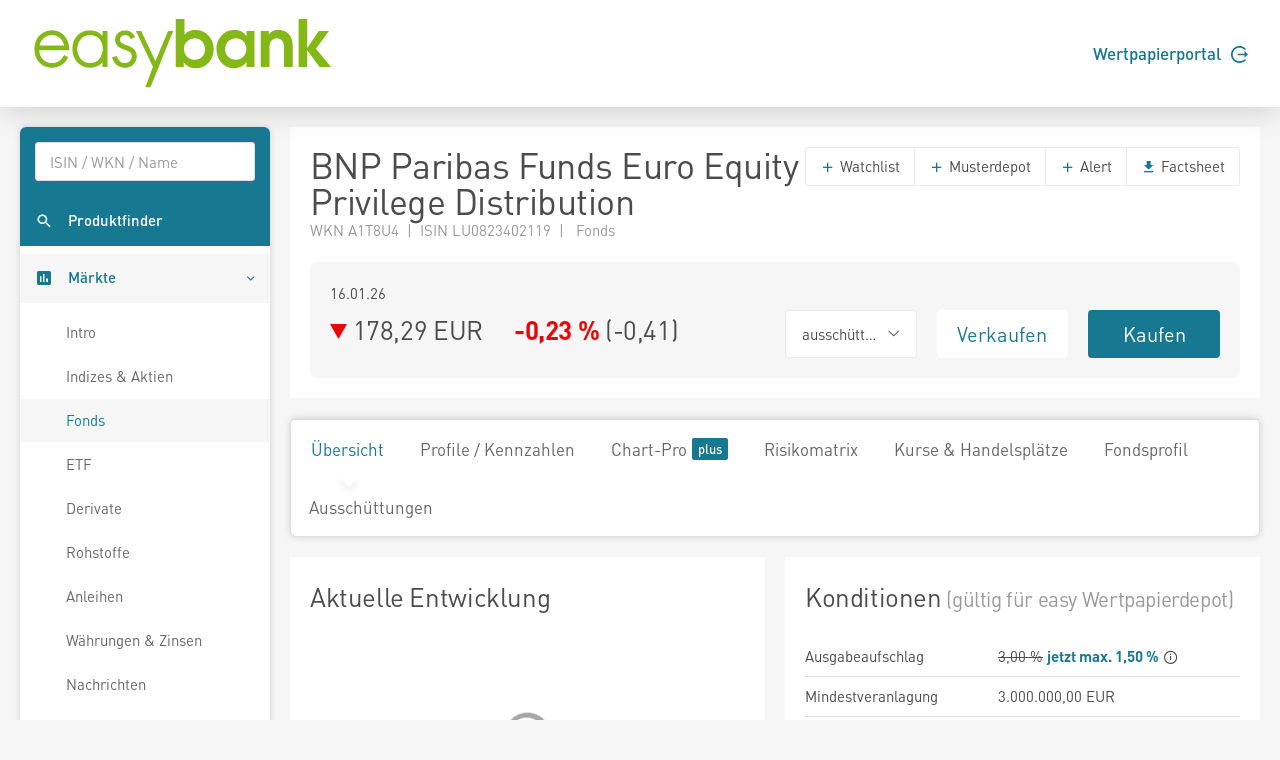

--- FILE ---
content_type: text/html; charset=utf-8
request_url: https://www.easybank.at/markets/fonds/FU_100096364/BNPP-F-Euro-Eq-Pr-EUR
body_size: 7646
content:
<!DOCTYPE html>
<html lang="de">
<head>
    <meta charset="UTF-8">
    <title >A1T8U4 178,2900</title>
    <meta name="robots" content="none" />
    <link rel="shortcut icon" href="/markets/favicon.gif">
    <link rel="stylesheet" href="/markets/main.css?v=Hu6Nhd7i7gU_UjwAjnd4g6SfEmKptlepF9VLHzSkS3I" />

    <script src="/markets/vendors.min.js?v=WYE8WAKc94uKjTDzuv6FJzSrfNt33FVKgPKhpDBZY5o"></script>

    
</head>
<body>
    
    <header class="page-header">
    <div class="header">
        <div class="container">
            <div class="row">
                <div class="col-6">
                    <a href="/markets/">
                        <svg height="73" viewBox="0 0 242.75 58.42" xmlns="http://www.w3.org/2000/svg">
                            <path d="M15.89,10.66c-8,0-14,6.42-14,14.93,0,8.72,5.88,15.05,14,15.05a14,14,0,0,0,12.89-7.79l.27-.53-3.34-1.93-.3.57c-2,3.77-5.35,5.93-9.17,5.93a10.38,10.38,0,0,1-7.53-3,10.54,10.54,0,0,1-2.86-7.37H29.74v-.77a15.74,15.74,0,0,0-4.28-11.26A13.14,13.14,0,0,0,15.89,10.66ZM6,22.76a10.26,10.26,0,0,1,10-8.35c5.36,0,8.88,4.18,9.73,8.35Zm50.55-7.62a13.4,13.4,0,0,0-10.11-4.48c-8.3,0-14.1,6.09-14.1,14.81s6,15.17,14.22,15.17a13.15,13.15,0,0,0,10-4.57v4h3.93V11.25H56.52ZM46.47,36.89c-6.64,0-10.23-5.88-10.23-11.42,0-5.32,3.84-11.06,10-11.06S56.7,18.83,56.7,25.17C56.7,31,53.54,36.89,46.47,36.89ZM75.74,22.54c-3.27-1.19-5.28-2.05-5.28-4.46,0-2.1,2.16-3.67,4.09-3.67a4.63,4.63,0,0,1,4.27,2.74l.27.58L82.52,16l-.25-.54a8.84,8.84,0,0,0-7.6-4.77c-4.56,0-8.13,3.33-8.13,7.59,0,5.13,4.69,6.84,8.45,8.22,2.82,1,5,2,5,4.84a5.52,5.52,0,0,1-5.58,5.58c-3.85,0-5.53-2.81-6.26-5.17l-.19-.59-3.77,1.2.14.57a10.09,10.09,0,0,0,10.08,7.74,9.16,9.16,0,0,0,9.51-9.21C83.88,25.51,79.37,23.86,75.74,22.54ZM98.83,35.27l-11.32-24H83.33L96.86,39.91c-.21.5-6,16.23-6,16.23h4.1l18.15-44.89H109Z" fill="#84b816" />
                            <path d="M163.34,17.06c-5.09,0-8.63,3.8-8.63,8.85a8.33,8.33,0,0,0,8.53,8.32c5,.05,8.43-3.69,8.43-8.63s-3.44-8.59-8.33-8.54m14.88,23h-6.34V36.15A12.85,12.85,0,0,1,162,41a13.52,13.52,0,0,1-10.61-4.84,16.43,16.43,0,0,1-3.59-10.5,14.74,14.74,0,0,1,3.69-10.35,13.57,13.57,0,0,1,10.72-5,11.58,11.58,0,0,1,9.68,5V11.24h6.34Z" fill="#84b816"/>
                            <path d="M183.26,11.24h6.39v2.65a10,10,0,0,1,8-3.59,11.55,11.55,0,0,1,8.22,3.59,4.84,4.84,0,0,1,.72.84c2.24,3.11,2.29,6.7,2.29,10.4V40.05h-6.91V26.48c0-2.24,0-5.1-1.2-7a5.56,5.56,0,0,0-4.58-2.4,5.84,5.84,0,0,0-4.84,2.55c-1.24,2-1.14,5.1-1.14,7.39v13h-6.91Z" fill="#84b816"/>
                            <polygon points="213.59 1.61 220.5 1.61 220.5 24.81 229.75 11.23 237.91 11.23 227.52 25.33 239.63 40.05 230.38 40.05 220.5 26.58 220.5 40.05 213.59 40.05 213.59 1.61"fill="#84b816" />
                            <path d="M121.71,25.28c0,5,3.48,8.95,8.68,8.95,4.89,0,8.27-3.7,8.27-8.53s-3.32-8.64-8.27-8.64a8.4,8.4,0,0,0-8.68,8.22M115.2,1.61h6.92V14.25c2-2.81,5.73-3.95,9-3.95,8.43,0,14.46,7.23,14.46,15.34a17.21,17.21,0,0,1-3.69,10.51A13.67,13.67,0,0,1,131.33,41a11.22,11.22,0,0,1-9.78-4.84v3.91H115.2Z"fill="#84b816" />
                        </svg>
                    </a>
                </div>
                <div class="col-6">
                    <div class="d-flex align-items-center justify-content-end h-100 font-weight-semibold">
                        <a href="https://ebanking.easybank.at/InternetBanking/InternetBanking?d=login&svc=EASYBANK&ui=html&lang=de&rd=redirectsso&action=WIDGET_OVERVIEW" target="_blank">Wertpapierportal <svg width="17" height="17" viewBox="0 0 20 20" xmlns="http://www.w3.org/2000/svg" class="circle-arrow-right">
    <path fill="currentColor" d="M20 10L16 6V9H8V11H16V14L20 10ZM18 16C16.7407 17.6791 14.985 18.9193 12.9817 19.5451C10.9783 20.1709 8.82884 20.1505 6.83772 19.4868C4.8466 18.8231 3.11478 17.5498 1.88758 15.8471C0.660374 14.1444 0 12.0988 0 10C0 7.90118 0.660374 5.85555 1.88758 4.1529C3.11478 2.45024 4.8466 1.17687 6.83772 0.513167C8.82884 -0.15054 10.9783 -0.170937 12.9817 0.454865C14.985 1.08067 16.7407 2.32094 18 4H15.27C14.1153 2.98166 12.6913 2.31814 11.1689 2.08906C9.64643 1.85997 8.09023 2.07506 6.68699 2.7085C5.28376 3.34194 4.09312 4.36683 3.25793 5.66019C2.42274 6.95354 1.9785 8.46042 1.9785 10C1.9785 11.5396 2.42274 13.0465 3.25793 14.3398C4.09312 15.6332 5.28376 16.6581 6.68699 17.2915C8.09023 17.9249 9.64643 18.14 11.1689 17.9109C12.6913 17.6819 14.1153 17.0183 15.27 16H18Z" />
</svg></a>
                    </div>
                </div>
            </div>
        </div>
    </div>
</header>





    <div class="page-content">
        <nav class="sidebar sidebar-light sidebar-main sidebar-expand align-self-start">
    <div class="sidebar-content">
        <div class="card card-sidebar-mobile">
            <ul class="nav nav-sidebar nav-produktfinder">
                <li class="nav-item sidebar-xs-hide">
                    <div class="nav-form ui-front">
<form action="/markets/produktfinder?SearchType=All" method="get">                            <input type="search" name="SymbolText" class="form-control livesearch-autocomplete" data-quicksearch-url="/markets/quicksearch?q=" placeholder="ISIN / WKN / Name" autocomplete="off" />
</form>                    </div>
                </li>
                <li class="nav-item">
                    <a href="/markets/produktfinder?SearchType=Fonds" class="nav-link"  data-dialog-url="/markets/produktfinder/dialog?SearchType=Fonds" data-dialog-size="modal-full" data-dialog-title="Produktfinder" >
                        <i class="mi mi-search"></i>
                        <span>Produktfinder</span>
                    </a>
                </li>
                
                
            </ul>

            <ul class="nav nav-sidebar" data-nav-type="accordion">
                <li class="nav-item nav-item-submenu nav-item-expanded nav-item-open" aria-expaned=true>
                    <a class="nav-link cursor-pointer active"><i class="mi mi-poll"></i> <span>M&auml;rkte</span></a>

                    <ul class="nav nav-group-sub" data-submenu-title="M&auml;rkte">
                        <li class="nav-item"><a class="nav-link" href="/markets/wertpapiere/intro">Intro</a></li>
                        <li class="nav-item"><a class="nav-link" href="/markets/indexuebersicht">Indizes &amp; Aktien</a></li>
                        
                        <li class="nav-item"><a class="nav-link active" href="/markets/fonds/top-performer">Fonds</a></li>
                        <li class="nav-item"><a class="nav-link" href="/markets/etf/top-performer">ETF</a></li>
                        <li class="nav-item"><a class="nav-link" href="/markets/derivate">Derivate</a></li>
                        <li class="nav-item"><a class="nav-link" href="/markets/rohstoffe">Rohstoffe</a></li>
                        <li class="nav-item"><a class="nav-link" href="/markets/anleihen">Anleihen</a></li>
                        <li class="nav-item"><a class="nav-link" href="/markets/waehrungen-zinsen">W&#xE4;hrungen &amp; Zinsen</a></li>
                        <li class="nav-item"><a class="nav-link" href="/markets/nachrichten">Nachrichten</a></li>
                        <li class="nav-item"><a class="nav-link" href="/markets/analysen">Analysen</a></li>
                    </ul>
                </li>

                <li class="nav-item">
                    <a href="/markets/watchlists" class="nav-link">
                        <i class="mi mi-stars"></i> <span>Watchlists</span><span class="badge badge-primary badge-right badge-plus"></span>                    </a>
                </li>
                <li class="nav-item">
                    <a href="/markets/musterdepots" class="nav-link">
                        <i class="mi mi-filter-b-and-w"></i> <span>Musterdepots</span><span class="badge badge-primary badge-right badge-plus"></span>                    </a>
                </li>
                <li class="nav-item">
                    <a href="/markets/notes" class="nav-link">
                        <i class="mi mi-comment"></i> <span>Notizen</span><span class="badge badge-primary badge-right badge-plus"></span>                    </a>
                </li>
                <li class="nav-item">
                    <a href="/markets/alerts" class="nav-link">
                        <i class="mi mi-notifications"></i> <span>Alerts</span><span class="badge badge-primary badge-right badge-plus"></span>                    </a>
                </li>
                
                <li class="nav-item">
                        <a href="/markets/realtime/signin" class="nav-link">
        <i class="mi mi-whatshot"></i>
        <span>Realtime B&ouml;rsen</span>
        <span class="badge badge-primary badge-right badge-plus"></span>
    </a>

                </li>
                
                    <li class="nav-item">
                        <a href="/markets/plus/signin" class="nav-link"><i class="mi mi-account-box"></i> <span>My Markets</span><span class="badge badge-primary badge-right badge-plus"></span></a>
                    </li>
            </ul>
        </div>
    </div>
</nav>


        <main class="content-wrapper">

            

<div class="sticky-header">
    <div class="sticky-header-content text-nowrap">
        <h2 class="d-inline mb-0" title="BNP Paribas Funds Euro Equity Privilege Distribution">BNP Paribas Funds Euro Equity Privilege Distribution</h2>
        <span class="h2 d-inline mb-0 ml-5">
            

<svg xmlns="http://www.w3.org/2000/svg" viewBox="0 0 15 17" width="15" height="17" class="arrow arrow-falling arrow-md" >
    <polygon points="0 0 15 8.5 0 17 0 0" />
</svg>

            178,29 EUR&emsp;
            <span class="font-weight-bold"><span class="text-falling">-0,23 %</span></span>
            (<span>-0,41</span>)
        </span>
        <div class="text-right">
            <a href="https://portal.easybank.at/group/guest/flowdispatcher?ucs=VERKAUF&amp;isin=LU0823402119" target="_blank" onclick="firebaseService.logEvent('clicked_sell');" class="btn btn-sell ml-3">Verkaufen</a>
            <a href="https://portal.easybank.at/group/guest/flowdispatcher?ucs=KAUF&amp;isin=LU0823402119" target="_blank" onclick="firebaseService.logEvent('clicked_buy');" class="btn btn-buy ml-3">Kaufen</a>
        </div>
    </div>
</div>


<article class="content">
    <div class="card">
        <header class="card-header header-elements-inline header-elements-inline-top">
            <div>
                <h1 class="mb-0 line-height-1">BNP Paribas Funds Euro Equity Privilege Distribution</h1>
                <div class="text-secondary">
WKN A1T8U4&ensp;|&ensp;ISIN LU0823402119&ensp;|&ensp;                    Fonds
                </div>
            </div>
            <div class="header-elements header-elements-top">
                <div class="btn-group">
                    <button data-url="/markets/watchlists/add?symbolId=FU_100096364" class="btn btn-white add-to-watchlist-dialog"><i class="mi-add text-primary"></i> Watchlist</button>
                    <button data-url="/markets/musterdepots/buy-sell?symbolId=FU_100096364" class="btn btn-white buysell-musterdepot-dialog"><i class="mi-add text-primary"></i> Musterdepot</button>
                    <button data-url="/markets/alerts/create?symbolId=FU_100096364" class="btn btn-white create-alert-dialog"><i class="mi-add text-primary"></i> Alert</button>
                    <a href="/markets/fonds/FU_100096364/BNP-Paribas-Funds-Euro-Equity-Privilege-Distribution/factsheet" class="btn btn-white" target="_blank"><i class="mi-get-app text-primary"></i> Factsheet</a>
                </div>
            </div>
        </header>
        <div class="card-body">
            <section class="card">
                <div class="card-body">
                    <div class="row">
                        <div class="col-5 text-nowrap text-truncate">16.01.26</div>
                    </div>
                    <div class="row mt-1">
                        <div class="h2 mb-0 col-6">
                            

<svg xmlns="http://www.w3.org/2000/svg" viewBox="0 0 15 17" width="15" height="17" class="arrow arrow-falling arrow-md" >
    <polygon points="0 0 15 8.5 0 17 0 0" />
</svg>

                            <span class="text-nowrap">178,29 EUR</span>&emsp;
                            <span class="text-nowrap font-weight-bold"><span class="text-falling">-0,23 %</span></span>
                            <span class="text-nowrap">(<span>-0,41</span>)</span>
                        </div>
                        <div class="col-2">
                                <div class="btn-group w-100">
                                    <button class="btn btn-xl font-size-base btn-white dropdown-toggle text-body w-100" data-toggle="dropdown" aria-expanded="false"><span>aussch&#xFC;ttend</span></button>
                                    <div class="dropdown-menu" x-placement="bottom-start">
                                            <a href="/markets/fonds/FU_100050345/BNP-Paribas-Funds-Euro-Equity-Classic-USD-Capitalisation" class="dropdown-item">BNP Paribas Funds Euro Equity Classic USD Capitalisation (thesaurierend)</a>
                                            <a href="/markets/fonds/FU_100096364/BNP-Paribas-Funds-Euro-Equity-Privilege-Distribution" class="dropdown-item">BNP Paribas Funds Euro Equity Privilege Distribution (aussch&#xFC;ttend)</a>
                                            <a href="/markets/fonds/FU_100112376/BNP-Paribas-Funds-Euro-Equity-Classic-SEK-Capitalisation" class="dropdown-item">BNP Paribas Funds Euro Equity Classic SEK Capitalisation (thesaurierend)</a>
                                            <a href="/markets/fonds/FU_100133408/BNP-Paribas-Funds-Euro-Equity-K-Capitalisation" class="dropdown-item">BNP Paribas Funds Euro Equity K Capitalisation (thesaurierend)</a>
                                            <a href="/markets/fonds/FU_100013976/BNP-Paribas-Funds-Euro-Equity-I-Capitalisation" class="dropdown-item">BNP Paribas Funds Euro Equity I Capitalisation (thesaurierend)</a>
                                            <a href="/markets/fonds/FU_100034360/BNP-Paribas-Funds-Euro-Equity-N-Capitalisation" class="dropdown-item">BNP Paribas Funds Euro Equity N Capitalisation (thesaurierend)</a>
                                            <a href="/markets/fonds/FU_100013975/BNP-Paribas-Funds-Euro-Equity-Classic-Distribution" class="dropdown-item">BNP Paribas Funds Euro Equity Classic Distribution (aussch&#xFC;ttend)</a>
                                            <a href="/markets/fonds/FU_100043488/BNP-Paribas-Funds-Euro-Equity-Classic-H-CZK-Capitalisation" class="dropdown-item">BNP Paribas Funds Euro Equity Classic H CZK Capitalisation (thesaurierend)</a>
                                            <a href="/markets/fonds/FU_100054953/BNP-Paribas-Funds-Euro-Equity-Privilege-Capitalisation" class="dropdown-item">BNP Paribas Funds Euro Equity Privilege Capitalisation (thesaurierend)</a>
                                            <a href="/markets/fonds/FU_100096366/BNP-Paribas-Funds-Euro-Equity-Classic-H-USD-Capitalisation" class="dropdown-item">BNP Paribas Funds Euro Equity Classic H USD Capitalisation (thesaurierend)</a>
                                            <a href="/markets/fonds/FU_796205/BNP-Paribas-Funds-Euro-Equity-Classic-Capitalisation" class="dropdown-item">BNP Paribas Funds Euro Equity Classic Capitalisation (thesaurierend)</a>
                                    </div>
                                </div>
                        </div>
                        <div class="col-2"><a href="https://portal.easybank.at/group/guest/flowdispatcher?ucs=VERKAUF&amp;isin=LU0823402119" target="_blank" onclick="firebaseService.logEvent('clicked_sell');" class="btn btn-xl btn-sell w-100">Verkaufen</a></div>
                        <div class="col-2"><a href="https://portal.easybank.at/group/guest/flowdispatcher?ucs=KAUF&amp;isin=LU0823402119" target="_blank" onclick="firebaseService.logEvent('clicked_buy');" class="btn btn-xl btn-buy w-100">Kaufen</a></div>
                    </div>
                </div>
            </section>
        </div>
    </div>

    <nav class="navbar navbar-shadow navbar-lg navbar-expand navbar-light navbar-component">
        <div class="navbar-collapse">
            <ul class="nav navbar-nav">
                <li class="nav-item"><a class="navbar-nav-link active" href="/markets/fonds/FU_100096364/BNP-Paribas-Funds-Euro-Equity-Privilege-Distribution">&#xDC;bersicht</a></li>
                <li class="nav-item"><a class="navbar-nav-link" href="/markets/fonds/FU_100096364/BNP-Paribas-Funds-Euro-Equity-Privilege-Distribution/profile-kennzahlen">Profile / Kennzahlen</a></li>
                <li class="nav-item"><a class="navbar-nav-link" href="/markets/fonds/FU_100096364/BNP-Paribas-Funds-Euro-Equity-Privilege-Distribution/chart">Chart-Pro <span class="badge badge-primary badge-plus ml-1"></a></li>
                <li class="nav-item"><a class="navbar-nav-link" href="/markets/fonds/FU_100096364/BNP-Paribas-Funds-Euro-Equity-Privilege-Distribution/risikomatrix">Risikomatrix</a></li>
                <li class="nav-item"><a class="navbar-nav-link" href="/markets/fonds/FU_100096364/BNP-Paribas-Funds-Euro-Equity-Privilege-Distribution/kurse-handelsplaetze">Kurse &amp; Handelspl&#xE4;tze</a></li>
                <li class="nav-item"><a class="navbar-nav-link" href="/markets/fonds/FU_100096364/BNP-Paribas-Funds-Euro-Equity-Privilege-Distribution/fondsprofil">Fondsprofil</a></li>
                    <li class="nav-item"><a class="navbar-nav-link" href="/markets/fonds/FU_100096364/BNP-Paribas-Funds-Euro-Equity-Privilege-Distribution/ausschuettungen">Aussch&#xFC;ttungen</a></li>
            </ul>
        </div>
    </nav>

    
<div class="card-deck">
    <section class="card">
        <header class="card-header">
            <h2 class="card-title">Aktuelle Entwicklung</h2>
        </header>
        <div class="card-body">
            
<div
    data-chart-url="/markets/chart/FU_100096364/historic-quotes"
    data-chart-series-name=""
    data-chart-center-threshold="false"
    data-chart-show-underlying="false"
        data-chart-decimals="2"
    data-chart-negative-color="true">
    <div class="chart-container" style="height: 200px;">
        <div class="chart"></div>
        <div class="loading-overlay center-spinner">
            <i class="icon-spinner2 icon-3x spinner"></i>
        </div>
    </div>
    <div class="btn-group btn-group-toggle btn-group-left chart-level-buttons" data-toggle="buttons">
            <label class="btn btn-link">
                <input type="radio" name="chart-level-FU_100096364" value="OneYear" >
                1 Jahr
            </label>
            <label class="btn btn-link">
                <input type="radio" name="chart-level-FU_100096364" value="ThreeYears" >
                3 Jahre
            </label>
            <label class="btn btn-link active">
                <input type="radio" name="chart-level-FU_100096364" value="FiveYears" checked>
                5 Jahre
            </label>
            <label class="btn btn-link">
                <input type="radio" name="chart-level-FU_100096364" value="Total" >
                seit Beginn
            </label>
    </div>
</div>

        </div>
        <div class="card-spacer"></div>
        <footer class="card-footer bg-white">
            <a href="/markets/fonds/FU_100096364/BNP-Paribas-Funds-Euro-Equity-Privilege-Distribution/chart">Zum Chart <i class="mi-keyboard-arrow-right"></i></a>
        </footer>
    </section>

    <section class="card">
        <header class="card-header">
            <h2 class="card-title">Konditionen<small class="text-secondary"> (g&#xFC;ltig f&#xFC;r easy Wertpapierdepot)</small></h2>
        </header>
        <table class="table table-xs">
            <tr>
                <td>Ausgabeaufschlag</td>
                <td>        <div class="cursor-pointer" title="" data-popup="popover" data-trigger="focus" tabindex="0" data-placement="top" data-html="true" data-content="
<table class='table table-xs text-right text-nowrap font-size-sm'>
    <thead>
        <tr>
            <th>Ordervolumen in Euro</th>
            <th>Rabatt*</th>
        </tr>
    </thead>
    <tbody>
        <tr>
            <td>bis 24.999,-</td>
            <td>50%</td>
        </tr>
        <tr>
            <td>ab 25.000,- bis 49.999,-</td>
            <td>60%</td>
        </tr>
        <tr>
            <td>ab 50.000,- bis 74.999,-</td>
            <td>70%</td>
        </tr>
        <tr>
            <td>ab 75.000,-</td>
            <td>80%</td>
        </tr>
    </tbody>
</table>

<small>* gilt nur f&uuml;r selbstentscheidende Anleger im beratungsfreien Gesch&auml;ft</small>

">
            <s>3,00 %</s> <b class="text-primary">jetzt max. 1,50 %</b> <i class="mi mi-info-outline"></i>
        </div>
</td>
            </tr>
            <tr>
                <td>Mindestveranlagung</td>
                <td>3.000.000,00 EUR</td>
            </tr>
            <tr>
                <td>Managementgeb&uuml;hr</td>
                <td>0,75 %</td>
            </tr>
            <tr>
                <td>Annahmeschluss</td>
                <td>-</td>
            </tr>
        </table>
    </section>
</div>

<div class="card-deck">
    <section class="card">
        <header class="card-header">
            <h2 class="card-title">Fondsprofil</h2>
        </header>
        <table class="table table-xs">
            <tr>
                <td>Fondstyp</td>
                <td>Aktienfonds</td>
            </tr>
            <tr>
                <td>Branche</td>
                <td>Branchenmix</td>
            </tr>
            <tr>
                <td>Ursprungsland</td>
                <td>Luxemburg</td>
            </tr>
            <tr>
                <td>KESt-Meldefonds</td>
                <td>-</td>
            </tr>
            <tr>
                <td>Auflagedatum</td>
                <td>22.07.2013</td>
            </tr>
            <tr>
                <td>Fondsvolumen</td>
                <td>654,01 Mio. EUR</td>
            </tr>
            <tr>
                <td>UCITS</td>
                <td>Ja</td>
            </tr>
            <tr>
                <td>Sparplan</td>
                <td>Nein</td>
            </tr>
        </table>
        <div class="card-spacer"></div>
        <footer class="card-footer bg-white">
            <a href="/markets/fonds/FU_100096364/BNP-Paribas-Funds-Euro-Equity-Privilege-Distribution/fondsprofil">Weitere Informationen <i class="mi-keyboard-arrow-right"></i></a>
        </footer>
    </section>

    <section class="card">
        <header class="card-header">
            <h2 class="card-title">Performance</h2>
        </header>
        <table class="table table-xs">
            <thead>
            <tr>
                <th>Zeitraum</th>
                <th class="text-right">vor AGA</th>
                <th class="text-right">nach max. AGA</th>
            </tr>
            </thead>
            <tbody>
            <tr>
                <td>1 Jahr</td>
                <td class="text-right"><span class="text-rising">&#x2B;17,72 %</span></td>
                <td class="text-right"><span class="text-rising">&#x2B;14,29 %</span></td>
            </tr>
            <tr>
                <td>3 Jahre p.a.</td>
                <td class="text-right"><span class="text-rising">&#x2B;9,53 %</span></td>
                <td class="text-right"><span class="text-rising">&#x2B;8,47 %</span></td>
            </tr>
            <tr>
                <td>5 Jahre p.a.</td>
                <td class="text-right"><span class="text-rising">&#x2B;9,12 %</span></td>
                <td class="text-right"><span class="text-rising">&#x2B;8,47 %</span></td>
            </tr>
            </tbody>
        </table>
        <div class="card-body">
            <div class="row">
                <div class="col-1">
                    
<svg xmlns="http://www.w3.org/2000/svg" viewBox="0 0 15 17" width="15" height="17" class="arrow arrow-rising arrow-lg" >
    <polygon points="0 0 15 8.5 0 17 0 0" />
</svg>

                </div>
                <div class="col-5">
                    52W Hoch:<br/>
                    <span class="font-weight-bold">178,7000 EUR</span>
                </div>
                <div class="col-1">
                    
<svg xmlns="http://www.w3.org/2000/svg" viewBox="0 0 15 17" width="15" height="17" class="arrow arrow-falling arrow-lg" >
    <polygon points="0 0 15 8.5 0 17 0 0" />
</svg>

                </div>
                <div class="col-5">
                    52W Tief:<br/>
                    <span class="font-weight-bold">138,7667 EUR</span>
                </div>
            </div>
        </div>
    </section>
</div>

<div class="card-deck">
    <section class="card">
        <header class="card-header">
            <h2 class="card-title">Gr&ouml;&szlig;te Positionen</h2>
        </header>
            <table class="table table-xs">
                <tbody>
                    <tr>
                        <td>ASML Holding N.V.</td>
                        <td class="text-right">8,75 %</td>
                    </tr>
                    <tr>
                        <td>Siemens AG</td>
                        <td class="text-right">5,47 %</td>
                    </tr>
                    <tr>
                        <td>Schneider Electric SE</td>
                        <td class="text-right">5,24 %</td>
                    </tr>
                    <tr>
                        <td>Banco Santander S.A.</td>
                        <td class="text-right">5,15 %</td>
                    </tr>
                    <tr>
                        <td>Sonstiges</td>
                        <td class="text-right">75,39 %</td>
                    </tr>
                </tbody>
            </table>
        <div class="card-spacer"></div>
        <footer class="card-footer bg-white">
            <a href="/markets/fonds/FU_100096364/BNP-Paribas-Funds-Euro-Equity-Privilege-Distribution/profile-kennzahlen">Weitere Kennzahlen <i class="mi-keyboard-arrow-right"></i></a>
        </footer>
    </section>

    <section class="card">
        <header class="card-header">
            <h2 class="card-title">Fonds Prospekte</h2>
        </header>
        

    <table class="table table-xs">
        <tbody>
            <tr>
                <td><a href="/markets/dokumente/VP-74e884af-45b1-4681-b8bf-425b6a8d956a.pdf" target="_blank">2025 Verkaufsprospekt</a> <span class="text-secondary font-size-sm">(31.12.25)</span></td>
            </tr>
            <tr>
                <td><a href="/markets/dokumente/HB-960b3a07-cbbc-48d3-9635-22fcddad8642.pdf" target="_blank">2025 Halbjahresbericht</a> <span class="text-secondary font-size-sm">(30.06.25)</span></td>
            </tr>
            <tr>
                <td><a href="/markets/dokumente/PR-ff838051-ed7b-408d-bc00-08b9f30a7650.pdf" target="_blank">2025 Basisinformationsblatt</a> <span class="text-secondary font-size-sm">(21.05.25)</span></td>
            </tr>
            <tr>
                <td><a href="/markets/dokumente/RS-80a69bed-49f8-4b8a-9ef6-94fdd9e93810.pdf" target="_blank">2024 Rechenschaftsbericht</a> <span class="text-secondary font-size-sm">(31.12.24)</span></td>
            </tr>
        </tbody>
    </table>

    </section>
</div>

<div class="card-deck">
    <section class="card">
        <header class="card-header">
            <h2 class="card-title">Fondsstrategie</h2>
        </header>
        <div class="card-body">
            Ziel des Fonds ist die mittelfristige Wertsteigerung seiner Vermögenswerte durch Anlagen in auf EUR lautende Aktien von Unternehmen mit eingetragenem Sitz in einem der Mitgliedstaaten der Eurozone, die eine solide Finanzstruktur und/oder das Potenzial für Ertragssteigerungen aufweisen. Nach der Absicherung liegt das Engagement des Fonds in anderen Währungen als dem EUR nicht über 5 %.
Der Anlageverwalter ist bestrebt, den zunehmend kurzfristigen Fokus des Marktes auszunutzen, indem er dann in Unternehmen investiert, wenn deren attraktive längerfristige Anlageattribute durch kürzerfristige Trends, Moden oder Zufallsrauschen verdeckt werden. Das Endergebnis ist ein auf hoher Überzeugung basierendes Portfolio aus Anlagen in etwa 40 Unternehmen, die sich durch die Qualität ihrer Finanzstruktur und/oder das Potenzial für Ertragssteigerungen auszeichnen. Es wurden interne Anlagerichtlinien festgelegt, auch in Bezug auf den Referenzwert, die regelmäßig überprüft werden, um sicherzustellen, dass die Anlagestrategie aktiv verwaltet und gleichzeitig innerhalb vordefinierter Risikoniveaus bleibt. Anleger sollten jedoch beachten, dass das Risiko-Rendite-Profil des Fonds aufgrund der ähnlichen geografischen Beschränkungen bisweilen mit dem Risiko-Rendite-Profil des Referenzwerts vergleichbar sein kann.
            <div class="mt-2">Fondsmanager: Valerie CHARRIERE</div>
        </div>
        <footer class="card-footer bg-white">
            <a href="/markets/fonds/FU_100096364/BNP-Paribas-Funds-Euro-Equity-Privilege-Distribution/fondsprofil">Weitere Informationen <i class="mi-keyboard-arrow-right"></i></a>
        </footer>
    </section>

    
    <section class="card">
        <header class="card-header"><h2 class="card-title">Notizen</h2></header>
        <div class="card-body">
            <p class="font-size-lg">Loggen Sie sich in Ihren Markets plus Account ein um schnell und einfach pers&ouml;nliche Notizen zu Wertpapiere zu erfassen.</p>
            <p><a href="/markets/plus/signin?returnUrl=%2Fmarkets%2Ffonds%2FFU_100096364%2FBNPP-F-Euro-Eq-Pr-EUR" data-url="/markets/plus/signin-dialog?returnUrl=%2Fmarkets%2Ffonds%2FFU_100096364%2FBNPP-F-Euro-Eq-Pr-EUR" class="btn btn-primary btn-xl sign-in-dialog">Login</a></p>
        </div>
    </section>


</div>


</article>

<footer class="disclaimer">
    Fondsdaten und gesetzliche Pflichtdokumente von <a href="https://www.mountain-view.com" target="_blank" rel="nofollow">MountainView</a>.<br />
    Performanceergebnisse der Vergangenheit lassen keine R&uuml;ckschl&uuml;sse auf die k&uuml;nftige Entwicklung zu.<br />
    Alle Kursinformationen sind nach den Bestimmungen der jeweiligen B&ouml;rse verz&ouml;gert. Technologie und Daten von <a href="https://www.baha.com" target="_blank" rel="nofollow">baha</a>. Nikkei 225 &copy;Nikkei Inc.
</footer>


            
        </main>
    </div>

    
    <footer class="page-footer">
    <div class="container">
        <div class="row">
            <div class="col-3 page-footer-primary-link">
                <p><a href="https://wertpapierdepot.easybank.at/main/register" target="_blank" class="btn rounded-pill">Jetzt Depot er&ouml;ffnen</a></p>
                <p><a href="https://ebanking.easybank.at/InternetBanking/InternetBanking?d=login&svc=EASYBANK&ui=html&lang=de&rd=redirectsso&action=WIDGET_OVERVIEW" target="_blank">Wertpapierportal Login <i class="mi mi-arrow-forward"></i></a></p>
                <p><a href="https://ebanking.easybank.at/InternetBanking/InternetBanking?d=login&svc=EASYBANK&ui=html&lang=de" target="_blank">eBanking Login <i class="mi mi-arrow-forward"></i></a></p>
            </div>
            <div class="col-3 page-footer-secondary-link">
                <p class="font-weight-bold">Markets</p>
                <p><a href="/markets/indexuebersicht">Indizes &amp; Aktien</a></p>
                <p><a href="/markets/fonds/top-performer">Fonds</a></p>
                <p><a href="/markets/etf/top-performer">ETF</a></p>
                <p><a href="/markets/derivate">Derivate</a></p>
                <p><a href="/markets/rohstoffe">Rohstoffe</a></p>
                <p><a href="/markets/anleihen">Anleihen</a></p>
                <p><a href="/markets/waehrungen-zinsen">W&auml;hrungen &amp; Zinsen</a></p>
                <p><a href="/markets/nachrichten">Nachrichten</a></p>
                <p><a href="/markets/analysen">Analysen</a></p>
            </div>
            <div class="col-3 page-footer-secondary-link">
                <p class="font-weight-bold">Tools</p>
                <p><a href="/markets/produktfinder?SearchType=Fonds">Suche</a></p>
                <p><a href="/markets/watchlists">Watchlists</a></p>
                <p><a href="/markets/musterdepots">Musterdepots</a></p>
                <p><a href="/markets/notes">Notizen</a></p>
                <p><a href="/markets/alerts">Alerts</a></p>
                <p><a href="/markets/realtime">Realtime B&ouml;rsen</a></p>
                <p>
                        <a href="/markets/plus/signin">My Markets</a>
                </p>
            </div>
            <div class="col-3 page-footer-secondary-link">
                <p class="font-weight-bold">Produkte</p>
                <p><a href="https://www.easybank.at/easybank/konto" target="_blank">Konten</a></p>
                <p><a href="https://www.easybank.at/easybank/konto/easy-gratis" target="_blank">easy gratis Konto</a></p>
                <p><a href="https://www.easybank.at/easybank/anlegen/wertpapierdepot" target="_blank">Wertpapierdepot</a></p>
                <p><a href="https://www.easybank.at/easybank/anlegen/young-investors-wertpapierdepot" target="_blank">Young Investors Depot </a></p>
                <p><a href="https://www.easybank.at/easybank/anlegen/sparplaene" target="_blank">Sparpl&auml;ne</a></p>
                <p><a href="https://www.easybank.at/easybank/anlegen/vermoegensverwaltung" target="_blank">Verm&ouml;gensverwaltung</a></p>
                <p><a href="https://www.easybank.at/easybank/akademie" target="_blank">Akademie</a></p>
                <p><a href="https://www.easybank.at/easybank/kredite" target="_blank">Finanzieren</a></p>
                <p><a href="https://www.easybank.at/easybank/sparen" target="_blank">Sparen</a></p>
            </div>
        </div>
        <div class="row mt-5">
            <div class="col page-footer-external-link">
                <a href="https://www.easybank.at/easybank/" target="_blank">easybank <svg width="17" height="17" viewBox="0 0 20 20" xmlns="http://www.w3.org/2000/svg" class="circle-arrow-right">
    <path fill="currentColor" d="M20 10L16 6V9H8V11H16V14L20 10ZM18 16C16.7407 17.6791 14.985 18.9193 12.9817 19.5451C10.9783 20.1709 8.82884 20.1505 6.83772 19.4868C4.8466 18.8231 3.11478 17.5498 1.88758 15.8471C0.660374 14.1444 0 12.0988 0 10C0 7.90118 0.660374 5.85555 1.88758 4.1529C3.11478 2.45024 4.8466 1.17687 6.83772 0.513167C8.82884 -0.15054 10.9783 -0.170937 12.9817 0.454865C14.985 1.08067 16.7407 2.32094 18 4H15.27C14.1153 2.98166 12.6913 2.31814 11.1689 2.08906C9.64643 1.85997 8.09023 2.07506 6.68699 2.7085C5.28376 3.34194 4.09312 4.36683 3.25793 5.66019C2.42274 6.95354 1.9785 8.46042 1.9785 10C1.9785 11.5396 2.42274 13.0465 3.25793 14.3398C4.09312 15.6332 5.28376 16.6581 6.68699 17.2915C8.09023 17.9249 9.64643 18.14 11.1689 17.9109C12.6913 17.6819 14.1153 17.0183 15.27 16H18Z" />
</svg></a>
                <a href="https://www.bawag.at/bawag/privatkunden/" target="_blank" class="ml-4">BAWAG <svg width="17" height="17" viewBox="0 0 20 20" xmlns="http://www.w3.org/2000/svg" class="circle-arrow-right">
    <path fill="currentColor" d="M20 10L16 6V9H8V11H16V14L20 10ZM18 16C16.7407 17.6791 14.985 18.9193 12.9817 19.5451C10.9783 20.1709 8.82884 20.1505 6.83772 19.4868C4.8466 18.8231 3.11478 17.5498 1.88758 15.8471C0.660374 14.1444 0 12.0988 0 10C0 7.90118 0.660374 5.85555 1.88758 4.1529C3.11478 2.45024 4.8466 1.17687 6.83772 0.513167C8.82884 -0.15054 10.9783 -0.170937 12.9817 0.454865C14.985 1.08067 16.7407 2.32094 18 4H15.27C14.1153 2.98166 12.6913 2.31814 11.1689 2.08906C9.64643 1.85997 8.09023 2.07506 6.68699 2.7085C5.28376 3.34194 4.09312 4.36683 3.25793 5.66019C2.42274 6.95354 1.9785 8.46042 1.9785 10C1.9785 11.5396 2.42274 13.0465 3.25793 14.3398C4.09312 15.6332 5.28376 16.6581 6.68699 17.2915C8.09023 17.9249 9.64643 18.14 11.1689 17.9109C12.6913 17.6819 14.1153 17.0183 15.27 16H18Z" />
</svg></a>
                <a href="https://www.bawaggroup.com/" target="_blank" class="ml-4">BAWAG Group <svg width="17" height="17" viewBox="0 0 20 20" xmlns="http://www.w3.org/2000/svg" class="circle-arrow-right">
    <path fill="currentColor" d="M20 10L16 6V9H8V11H16V14L20 10ZM18 16C16.7407 17.6791 14.985 18.9193 12.9817 19.5451C10.9783 20.1709 8.82884 20.1505 6.83772 19.4868C4.8466 18.8231 3.11478 17.5498 1.88758 15.8471C0.660374 14.1444 0 12.0988 0 10C0 7.90118 0.660374 5.85555 1.88758 4.1529C3.11478 2.45024 4.8466 1.17687 6.83772 0.513167C8.82884 -0.15054 10.9783 -0.170937 12.9817 0.454865C14.985 1.08067 16.7407 2.32094 18 4H15.27C14.1153 2.98166 12.6913 2.31814 11.1689 2.08906C9.64643 1.85997 8.09023 2.07506 6.68699 2.7085C5.28376 3.34194 4.09312 4.36683 3.25793 5.66019C2.42274 6.95354 1.9785 8.46042 1.9785 10C1.9785 11.5396 2.42274 13.0465 3.25793 14.3398C4.09312 15.6332 5.28376 16.6581 6.68699 17.2915C8.09023 17.9249 9.64643 18.14 11.1689 17.9109C12.6913 17.6819 14.1153 17.0183 15.27 16H18Z" />
</svg></a>
            </div>
        </div>
        <div class="row mt-5">
            <div class="col-6 page-footer-impress-link">
                <a href="https://www.easybank.at/easybank/impressum" target="_blank">Impressum</a>&ensp;|&ensp;
                <a href="https://www.easybank.at/easybank/datenschutz" target="_blank">Datenschutz</a>
            </div>
            <div class="col-6 text-right">
                &copy; easybank
            </div>
        </div>
    </div>
</footer>




    
    <script src="/markets/main.js?v=ttTgZzdux-4swcyrx-F6QYMglXqcnDQBVu2-ERdhFp0" defer></script>

    
</body>
</html>
